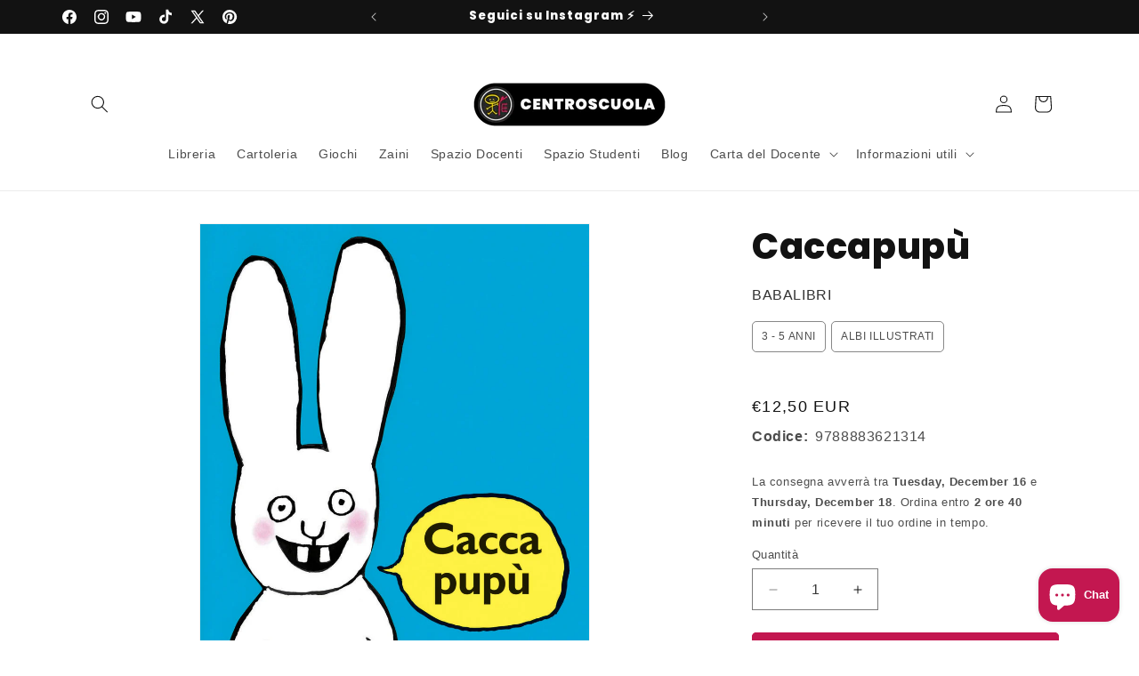

--- FILE ---
content_type: text/css
request_url: https://centroscuola.it/cdn/shop/t/7/assets/custom.css?v=131157509095146341431731489162
body_size: -320
content:
.card__brand-new-product{z-index:2;color:#fff;background-color:#c31750;position:absolute;width:50px;height:50px;right:8px;top:8px;font-size:10px;border-radius:100px;display:flex;justify-content:center;align-items:center}.card__brand-new-product-large{width:80px;height:80px;right:12px;top:8px;font-size:10px}.product__tags__list{display:flex;flex-wrap:wrap}.product__tags__list a{display:block;text-decoration:none;font-size:1.2rem;border-radius:5px;text-transform:uppercase;padding:6px 10px;margin:0 6px 6px 0;border:1px solid rgba(var(--color-foreground),.5);color:rgba(var(--color-foreground),.75)}.product__tags__list a:hover{background-color:rgba(var(--color-foreground),.1)}.product_vendor_box a{text-transform:uppercase;color:#333!important;font-size:1.6rem;text-decoration:none}.product_vendor_box a:hover{text-decoration:underline}.cart__cdocente-button{background-color:#2764ad!important;border:0px solid #2764ad!important;outline:none}.cart__cdocente-button:after{box-shadow:0 0 #fff0,0 0 #2764ad}.cart__cdocente-button:hover:after{box-shadow:0 0 #fff0,0 0 #16437a!important}
/*# sourceMappingURL=/cdn/shop/t/7/assets/custom.css.map?v=131157509095146341431731489162 */


--- FILE ---
content_type: application/javascript; charset=utf-8
request_url: https://cs.iubenda.com/cookie-solution/confs/js/86249905.js
body_size: -104
content:
_iub.csRC = { consApiKey: 'pavOfsgYaInW6yMKdkCTWyTVsewOtdYT', consentDatabasePublicKey: 'nPadybY4ClOCuLXCfoCO5kpTUnLwlDUr', publicId: '2861b603-075d-4ced-83ab-6302c1768d66', floatingGroup: false };
_iub.csEnabled = true;
_iub.csPurposes = [4,1,5];
_iub.cpUpd = 1760707315;
_iub.csFeatures = {"geolocation_setting":true,"cookie_solution_white_labeling":1,"rejection_recovery":false,"full_customization":true,"multiple_languages":true,"mobile_app_integration":false};
_iub.csT = null;
_iub.googleConsentModeV2 = true;
_iub.totalNumberOfProviders = 10;
